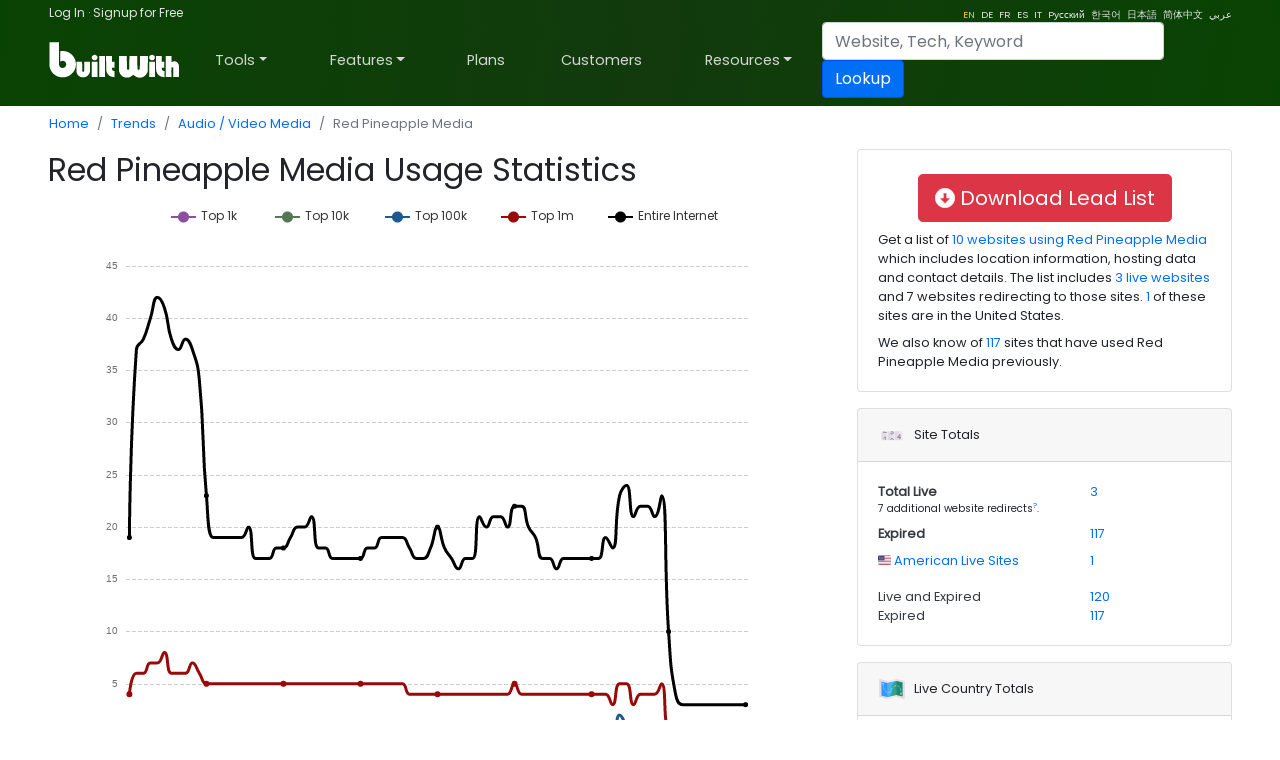

--- FILE ---
content_type: application/javascript; charset=utf-8
request_url: https://cdn.jsdelivr.net/gh/xcash/bootstrap-autocomplete@v2.3.2/dist/latest/bootstrap-autocomplete.js
body_size: 6563
content:
/******/ (function(modules) { // webpackBootstrap
/******/ 	// The module cache
/******/ 	var installedModules = {};
/******/
/******/ 	// The require function
/******/ 	function __webpack_require__(moduleId) {
/******/
/******/ 		// Check if module is in cache
/******/ 		if(installedModules[moduleId]) {
/******/ 			return installedModules[moduleId].exports;
/******/ 		}
/******/ 		// Create a new module (and put it into the cache)
/******/ 		var module = installedModules[moduleId] = {
/******/ 			i: moduleId,
/******/ 			l: false,
/******/ 			exports: {}
/******/ 		};
/******/
/******/ 		// Execute the module function
/******/ 		modules[moduleId].call(module.exports, module, module.exports, __webpack_require__);
/******/
/******/ 		// Flag the module as loaded
/******/ 		module.l = true;
/******/
/******/ 		// Return the exports of the module
/******/ 		return module.exports;
/******/ 	}
/******/
/******/
/******/ 	// expose the modules object (__webpack_modules__)
/******/ 	__webpack_require__.m = modules;
/******/
/******/ 	// expose the module cache
/******/ 	__webpack_require__.c = installedModules;
/******/
/******/ 	// define getter function for harmony exports
/******/ 	__webpack_require__.d = function(exports, name, getter) {
/******/ 		if(!__webpack_require__.o(exports, name)) {
/******/ 			Object.defineProperty(exports, name, { enumerable: true, get: getter });
/******/ 		}
/******/ 	};
/******/
/******/ 	// define __esModule on exports
/******/ 	__webpack_require__.r = function(exports) {
/******/ 		if(typeof Symbol !== 'undefined' && Symbol.toStringTag) {
/******/ 			Object.defineProperty(exports, Symbol.toStringTag, { value: 'Module' });
/******/ 		}
/******/ 		Object.defineProperty(exports, '__esModule', { value: true });
/******/ 	};
/******/
/******/ 	// create a fake namespace object
/******/ 	// mode & 1: value is a module id, require it
/******/ 	// mode & 2: merge all properties of value into the ns
/******/ 	// mode & 4: return value when already ns object
/******/ 	// mode & 8|1: behave like require
/******/ 	__webpack_require__.t = function(value, mode) {
/******/ 		if(mode & 1) value = __webpack_require__(value);
/******/ 		if(mode & 8) return value;
/******/ 		if((mode & 4) && typeof value === 'object' && value && value.__esModule) return value;
/******/ 		var ns = Object.create(null);
/******/ 		__webpack_require__.r(ns);
/******/ 		Object.defineProperty(ns, 'default', { enumerable: true, value: value });
/******/ 		if(mode & 2 && typeof value != 'string') for(var key in value) __webpack_require__.d(ns, key, function(key) { return value[key]; }.bind(null, key));
/******/ 		return ns;
/******/ 	};
/******/
/******/ 	// getDefaultExport function for compatibility with non-harmony modules
/******/ 	__webpack_require__.n = function(module) {
/******/ 		var getter = module && module.__esModule ?
/******/ 			function getDefault() { return module['default']; } :
/******/ 			function getModuleExports() { return module; };
/******/ 		__webpack_require__.d(getter, 'a', getter);
/******/ 		return getter;
/******/ 	};
/******/
/******/ 	// Object.prototype.hasOwnProperty.call
/******/ 	__webpack_require__.o = function(object, property) { return Object.prototype.hasOwnProperty.call(object, property); };
/******/
/******/ 	// __webpack_public_path__
/******/ 	__webpack_require__.p = "";
/******/
/******/
/******/ 	// Load entry module and return exports
/******/ 	return __webpack_require__(__webpack_require__.s = "./src/main.ts");
/******/ })
/************************************************************************/
/******/ ({

/***/ "./src/dropdown.ts":
/*!*************************!*\
  !*** ./src/dropdown.ts ***!
  \*************************/
/*! exports provided: Dropdown, DropdownV4 */
/***/ (function(module, __webpack_exports__, __webpack_require__) {

"use strict";
eval("__webpack_require__.r(__webpack_exports__);\n/* harmony export (binding) */ __webpack_require__.d(__webpack_exports__, \"Dropdown\", function() { return Dropdown; });\n/* harmony export (binding) */ __webpack_require__.d(__webpack_exports__, \"DropdownV4\", function() { return DropdownV4; });\n/*\n *\tDropdown class. Manages the dropdown drawing\n */\nvar Dropdown = /** @class */ (function () {\n    function Dropdown(e, formatItemCbk, autoSelect, noResultsText) {\n        this.initialized = false;\n        this.shown = false;\n        this.items = [];\n        this.ddMouseover = false;\n        this._$el = e;\n        this.formatItem = formatItemCbk;\n        this.autoSelect = autoSelect;\n        this.noResultsText = noResultsText;\n        // initialize it in lazy mode to deal with glitches like modals\n        // this.init();\n    }\n    Dropdown.prototype.init = function () {\n        var _this = this;\n        // Initialize dropdown\n        var pos = $.extend({}, this._$el.position(), {\n            height: this._$el[0].offsetHeight\n        });\n        // create element\n        this._dd = $('<ul />');\n        // add our class and basic dropdown-menu class\n        this._dd.addClass('bootstrap-autocomplete dropdown-menu');\n        this._dd.insertAfter(this._$el);\n        this._dd.css({ top: pos.top + this._$el.outerHeight(), left: pos.left, width: this._$el.outerWidth() });\n        // click event on items\n        this._dd.on('click', 'li', function (evt) {\n            // console.log('clicked', evt.currentTarget);\n            //console.log($(evt.currentTarget));\n            var item = $(evt.currentTarget).data('item');\n            _this.itemSelectedLaunchEvent(item);\n        });\n        this._dd.on('keyup', function (evt) {\n            if (_this.shown) {\n                switch (evt.which) {\n                    case 27:\n                        // ESC\n                        _this.hide();\n                        _this._$el.focus();\n                        break;\n                }\n                return false;\n            }\n        });\n        this._dd.on('mouseenter', function (evt) {\n            _this.ddMouseover = true;\n        });\n        this._dd.on('mouseleave', function (evt) {\n            _this.ddMouseover = false;\n        });\n        this._dd.on('mouseenter', 'li', function (evt) {\n            if (_this.haveResults) {\n                $(evt.currentTarget).closest('ul').find('li.active').removeClass('active');\n                $(evt.currentTarget).addClass('active');\n                _this.mouseover = true;\n            }\n        });\n        this._dd.on('mouseleave', 'li', function (evt) {\n            _this.mouseover = false;\n        });\n        this.initialized = true;\n    };\n    Dropdown.prototype.checkInitialized = function () {\n        // Lazy init\n        if (!this.initialized) {\n            // if not already initialized\n            this.init();\n        }\n    };\n    Object.defineProperty(Dropdown.prototype, \"isMouseOver\", {\n        get: function () {\n            return this.mouseover;\n        },\n        enumerable: true,\n        configurable: true\n    });\n    Object.defineProperty(Dropdown.prototype, \"isDdMouseOver\", {\n        get: function () {\n            return this.ddMouseover;\n        },\n        enumerable: true,\n        configurable: true\n    });\n    Object.defineProperty(Dropdown.prototype, \"haveResults\", {\n        get: function () {\n            return (this.items.length > 0);\n        },\n        enumerable: true,\n        configurable: true\n    });\n    Dropdown.prototype.focusNextItem = function (reversed) {\n        if (this.haveResults) {\n            // get selected\n            var currElem = this._dd.find('li.active');\n            var nextElem = reversed ? currElem.prev() : currElem.next();\n            if (nextElem.length == 0) {\n                // first \n                nextElem = reversed ? this._dd.find('li').last() : this._dd.find('li').first();\n            }\n            currElem.removeClass('active');\n            nextElem.addClass('active');\n        }\n    };\n    Dropdown.prototype.focusPreviousItem = function () {\n        this.focusNextItem(true);\n    };\n    Dropdown.prototype.selectFocusItem = function () {\n        this._dd.find('li.active').trigger('click');\n    };\n    Object.defineProperty(Dropdown.prototype, \"isItemFocused\", {\n        get: function () {\n            if (this._dd.find('li.active').length > 0) {\n                return true;\n            }\n            return false;\n        },\n        enumerable: true,\n        configurable: true\n    });\n    Dropdown.prototype.show = function () {\n        if (!this.shown) {\n            this._dd.dropdown().show();\n            this.shown = true;\n        }\n    };\n    Dropdown.prototype.isShown = function () {\n        return this.shown;\n    };\n    Dropdown.prototype.hide = function () {\n        if (this.shown) {\n            this._dd.dropdown().hide();\n            this.shown = false;\n        }\n    };\n    Dropdown.prototype.updateItems = function (items, searchText) {\n        // console.log('updateItems', items);\n        this.items = items;\n        this.searchText = searchText;\n        this.refreshItemList();\n    };\n    Dropdown.prototype.showMatchedText = function (text, qry) {\n        var startIndex = text.toLowerCase().indexOf(qry.toLowerCase());\n        if (startIndex > -1) {\n            var endIndex = startIndex + qry.length;\n            return text.slice(0, startIndex) + '<b>'\n                + text.slice(startIndex, endIndex) + '</b>'\n                + text.slice(endIndex);\n        }\n        return text;\n    };\n    Dropdown.prototype.refreshItemList = function () {\n        var _this = this;\n        this.checkInitialized();\n        this._dd.empty();\n        var liList = [];\n        if (this.items.length > 0) {\n            this.items.forEach(function (item) {\n                var itemFormatted = _this.formatItem(item);\n                if (typeof itemFormatted === 'string') {\n                    itemFormatted = { text: itemFormatted };\n                }\n                var itemText;\n                var itemHtml;\n                itemText = _this.showMatchedText(itemFormatted.text, _this.searchText);\n                if (itemFormatted.html !== undefined) {\n                    itemHtml = itemFormatted.html;\n                }\n                else {\n                    itemHtml = itemText;\n                }\n                var disabledItem = itemFormatted.disabled;\n                var li = $('<li >');\n                li.append($('<a>').attr('href', '#!').html(itemHtml))\n                    .data('item', item);\n                if (disabledItem) {\n                    li.addClass('disabled');\n                }\n                liList.push(li);\n            });\n        }\n        else {\n            // No results\n            var li = $('<li >');\n            li.append($('<a>').attr('href', '#!').html(this.noResultsText))\n                .addClass('disabled');\n            liList.push(li);\n        }\n        this._dd.append(liList);\n    };\n    Dropdown.prototype.itemSelectedLaunchEvent = function (item) {\n        // launch selected event\n        // console.log('itemSelectedLaunchEvent', item);\n        this._$el.trigger('autocomplete.select', item);\n    };\n    return Dropdown;\n}());\n\nvar DropdownV4 = /** @class */ (function () {\n    function DropdownV4(e, formatItemCbk, autoSelect, noResultsText) {\n        this.initialized = false;\n        this.shown = false;\n        this.items = [];\n        this.ddMouseover = false;\n        this._$el = e;\n        this.formatItem = formatItemCbk;\n        this.autoSelect = autoSelect;\n        this.noResultsText = noResultsText;\n        // initialize it in lazy mode to deal with glitches like modals\n        // this.init();\n    }\n    DropdownV4.prototype.getElPos = function () {\n        var pos = $.extend({}, this._$el.position(), {\n            height: this._$el[0].offsetHeight\n        });\n        return pos;\n    };\n    DropdownV4.prototype.init = function () {\n        var _this = this;\n        // console.log('UIUIUIUIUIUIUII');\n        // Initialize dropdown\n        var pos = this.getElPos();\n        // create element\n        this._dd = $('<div />');\n        // add our class and basic dropdown-menu class\n        this._dd.addClass('bootstrap-autocomplete dropdown-menu');\n        this._dd.insertAfter(this._$el);\n        this._dd.css({ top: pos.top + this._$el.outerHeight(), left: pos.left, width: this._$el.outerWidth() });\n        // click event on items\n        this._dd.on('click', '.dropdown-item', function (evt) {\n            // console.log('clicked', evt.currentTarget);\n            // console.log($(evt.currentTarget));\n            var item = $(evt.currentTarget).data('item');\n            _this.itemSelectedLaunchEvent(item);\n        });\n        this._dd.on('keyup', function (evt) {\n            if (_this.shown) {\n                switch (evt.which) {\n                    case 27:\n                        // ESC\n                        _this.hide();\n                        _this._$el.focus();\n                        break;\n                }\n                return false;\n            }\n        });\n        this._dd.on('mouseenter', function (evt) {\n            _this.ddMouseover = true;\n        });\n        this._dd.on('mouseleave', function (evt) {\n            _this.ddMouseover = false;\n        });\n        this._dd.on('mouseenter', '.dropdown-item', function (evt) {\n            if (_this.haveResults) {\n                $(evt.currentTarget).closest('div').find('.dropdown-item.active').removeClass('active');\n                $(evt.currentTarget).addClass('active');\n                _this.mouseover = true;\n            }\n        });\n        this._dd.on('mouseleave', '.dropdown-item', function (evt) {\n            _this.mouseover = false;\n        });\n        this.initialized = true;\n    };\n    DropdownV4.prototype.checkInitialized = function () {\n        // Lazy init\n        if (!this.initialized) {\n            // if not already initialized\n            this.init();\n        }\n    };\n    Object.defineProperty(DropdownV4.prototype, \"isMouseOver\", {\n        get: function () {\n            return this.mouseover;\n        },\n        enumerable: true,\n        configurable: true\n    });\n    Object.defineProperty(DropdownV4.prototype, \"isDdMouseOver\", {\n        get: function () {\n            return this.ddMouseover;\n        },\n        enumerable: true,\n        configurable: true\n    });\n    Object.defineProperty(DropdownV4.prototype, \"haveResults\", {\n        get: function () {\n            return (this.items.length > 0);\n        },\n        enumerable: true,\n        configurable: true\n    });\n    DropdownV4.prototype.focusNextItem = function (reversed) {\n        if (this.haveResults) {\n            // get selected\n            var currElem = this._dd.find('.dropdown-item.active');\n            var nextElem = reversed ? currElem.prev() : currElem.next();\n            if (nextElem.length == 0) {\n                // first \n                nextElem = reversed ? this._dd.find('.dropdown-item').last() : this._dd.find('.dropdown-item').first();\n            }\n            currElem.removeClass('active');\n            nextElem.addClass('active');\n        }\n    };\n    DropdownV4.prototype.focusPreviousItem = function () {\n        this.focusNextItem(true);\n    };\n    DropdownV4.prototype.selectFocusItem = function () {\n        this._dd.find('.dropdown-item.active').trigger('click');\n    };\n    Object.defineProperty(DropdownV4.prototype, \"isItemFocused\", {\n        get: function () {\n            if (this._dd && (this._dd.find('.dropdown-item.active').length > 0)) {\n                return true;\n            }\n            return false;\n        },\n        enumerable: true,\n        configurable: true\n    });\n    DropdownV4.prototype.show = function () {\n        if (!this.shown) {\n            var pos = this.getElPos();\n            // this._dd.css({ top: pos.top + this._$el.outerHeight(), left: pos.left, width: this._$el.outerWidth() });\n            this._dd.addClass('show');\n            this.shown = true;\n        }\n    };\n    DropdownV4.prototype.isShown = function () {\n        return this.shown;\n    };\n    DropdownV4.prototype.hide = function () {\n        if (this.shown) {\n            this._dd.removeClass('show');\n            this.shown = false;\n        }\n    };\n    DropdownV4.prototype.updateItems = function (items, searchText) {\n        // console.log('updateItems', items);\n        this.items = items;\n        this.searchText = searchText;\n        this.refreshItemList();\n    };\n    DropdownV4.prototype.showMatchedText = function (text, qry) {\n        var startIndex = text.toLowerCase().indexOf(qry.toLowerCase());\n        if (startIndex > -1) {\n            var endIndex = startIndex + qry.length;\n            return text.slice(0, startIndex) + '<b>'\n                + text.slice(startIndex, endIndex) + '</b>'\n                + text.slice(endIndex);\n        }\n        return text;\n    };\n    DropdownV4.prototype.refreshItemList = function () {\n        var _this = this;\n        this.checkInitialized();\n        this._dd.empty();\n        var liList = [];\n        if (this.items.length > 0) {\n            this.items.forEach(function (item) {\n                var itemFormatted = _this.formatItem(item);\n                if (typeof itemFormatted === 'string') {\n                    itemFormatted = { text: itemFormatted };\n                }\n                var itemText;\n                var itemHtml;\n                itemText = _this.showMatchedText(itemFormatted.text, _this.searchText);\n                if (itemFormatted.html !== undefined) {\n                    itemHtml = itemFormatted.html;\n                }\n                else {\n                    itemHtml = itemText;\n                }\n                var disabledItem = itemFormatted.disabled;\n                var li = $('<a >');\n                li.attr('href', '#!')\n                    .addClass('dropdown-item')\n                    .html(itemHtml)\n                    .data('item', item);\n                if (disabledItem) {\n                    li.addClass('disabled');\n                }\n                liList.push(li);\n            });\n        }\n        else {\n            // No results\n            var li = $('<a >');\n            li.attr('href', '#!')\n                .addClass('dropdown-item disabled')\n                .html(this.noResultsText);\n            liList.push(li);\n        }\n        this._dd.append(liList);\n    };\n    DropdownV4.prototype.itemSelectedLaunchEvent = function (item) {\n        // launch selected event\n        // console.log('itemSelectedLaunchEvent', item);\n        this._$el.trigger('autocomplete.select', item);\n    };\n    return DropdownV4;\n}());\n\n\n\n//# sourceURL=webpack:///./src/dropdown.ts?");

/***/ }),

/***/ "./src/main.ts":
/*!*********************!*\
  !*** ./src/main.ts ***!
  \*********************/
/*! no exports provided */
/***/ (function(module, __webpack_exports__, __webpack_require__) {

"use strict";
eval("__webpack_require__.r(__webpack_exports__);\n/* harmony import */ var _resolvers__WEBPACK_IMPORTED_MODULE_0__ = __webpack_require__(/*! ./resolvers */ \"./src/resolvers.ts\");\n/* harmony import */ var _dropdown__WEBPACK_IMPORTED_MODULE_1__ = __webpack_require__(/*! ./dropdown */ \"./src/dropdown.ts\");\n/* =============================================================\n * bootstrap-autocomplete.js v2.0.0\n * https://github.com/xcash/bootstrap-autocomplete\n * =============================================================\n * Forked from bootstrap3-typeahead.js v3.1.0\n * https://github.com/bassjobsen/Bootstrap-3-Typeahead\n * =============================================================\n * Original written by @mdo and @fat\n * =============================================================\n * Copyright 2018 Paolo Casciello @xcash666 and contributors\n *\n * Licensed under the MIT License (the 'License');\n * you may not use this file except in compliance with the License.\n *\n * Unless required by applicable law or agreed to in writing, software\n * distributed under the License is distributed on an 'AS IS' BASIS,\n * WITHOUT WARRANTIES OR CONDITIONS OF ANY KIND, either express or implied.\n * See the License for the specific language governing permissions and\n * limitations under the License.\n * ============================================================ */\n\n\nvar AutoCompleteNS;\n(function (AutoCompleteNS) {\n    var AutoComplete = /** @class */ (function () {\n        function AutoComplete(element, options) {\n            this._selectedItem = null;\n            this._defaultValue = null;\n            this._defaultText = null;\n            this._isSelectElement = false;\n            this._settings = {\n                resolver: 'ajax',\n                resolverSettings: {},\n                minLength: 3,\n                valueKey: 'value',\n                formatResult: this.defaultFormatResult,\n                autoSelect: true,\n                noResultsText: 'No results',\n                events: {\n                    typed: null,\n                    searchPre: null,\n                    search: null,\n                    searchPost: null,\n                    select: null,\n                    focus: null,\n                }\n            };\n            this._el = element;\n            this._$el = $(this._el);\n            // element type\n            if (this._$el.is('select')) {\n                this._isSelectElement = true;\n            }\n            // inline data attributes\n            this.manageInlineDataAttributes();\n            // constructor options\n            if (typeof options === 'object') {\n                this._settings = $.extend(true, {}, this.getSettings(), options);\n            }\n            if (this._isSelectElement) {\n                this.convertSelectToText();\n            }\n            // console.log('initializing', this._settings);\n            this.init();\n        }\n        AutoComplete.prototype.manageInlineDataAttributes = function () {\n            // updates settings with data-* attributes\n            var s = this.getSettings();\n            if (this._$el.data('url')) {\n                s['resolverSettings'].url = this._$el.data('url');\n            }\n            if (this._$el.data('default-value')) {\n                this._defaultValue = this._$el.data('default-value');\n            }\n            if (this._$el.data('default-text')) {\n                this._defaultText = this._$el.data('default-text');\n            }\n            if (this._$el.data('noresults-text')) {\n                s['noResultsText'] = this._$el.data('noresults-text');\n            }\n        };\n        AutoComplete.prototype.getSettings = function () {\n            return this._settings;\n        };\n        AutoComplete.prototype.getBootstrapVersion = function () {\n            // @ts-ignore\n            var version_string = $.fn.button.Constructor.VERSION;\n            var version_array = version_string.split('.');\n            return version_array;\n        };\n        AutoComplete.prototype.convertSelectToText = function () {\n            // create hidden field\n            var hidField = $('<input>');\n            hidField.attr('type', 'hidden');\n            hidField.attr('name', this._$el.attr('name'));\n            if (this._defaultValue) {\n                hidField.val(this._defaultValue);\n            }\n            this._selectHiddenField = hidField;\n            hidField.insertAfter(this._$el);\n            // create search input element\n            var searchField = $('<input>');\n            // copy all attributes\n            searchField.attr('type', 'text');\n            searchField.attr('name', this._$el.attr('name') + '_text');\n            searchField.attr('id', this._$el.attr('id'));\n            searchField.attr('disabled', this._$el.attr('disabled'));\n            searchField.attr('placeholder', this._$el.attr('placeholder'));\n            searchField.attr('autocomplete', 'off');\n            searchField.addClass(this._$el.attr('class'));\n            if (this._defaultText) {\n                searchField.val(this._defaultText);\n            }\n            // attach class\n            searchField.data(AutoCompleteNS.AutoComplete.NAME, this);\n            // replace original with searchField\n            this._$el.replaceWith(searchField);\n            this._$el = searchField;\n            this._el = searchField.get(0);\n        };\n        AutoComplete.prototype.init = function () {\n            // bind default events\n            this.bindDefaultEventListeners();\n            // RESOLVER\n            if (this._settings.resolver === 'ajax') {\n                // configure default resolver\n                this.resolver = new _resolvers__WEBPACK_IMPORTED_MODULE_0__[\"AjaxResolver\"](this._settings.resolverSettings);\n            }\n            // Dropdown\n            if (this.getBootstrapVersion()[0] == 4) {\n                // v4\n                this._dd = new _dropdown__WEBPACK_IMPORTED_MODULE_1__[\"DropdownV4\"](this._$el, this._settings.formatResult, this._settings.autoSelect, this._settings.noResultsText);\n            }\n            else {\n                this._dd = new _dropdown__WEBPACK_IMPORTED_MODULE_1__[\"Dropdown\"](this._$el, this._settings.formatResult, this._settings.autoSelect, this._settings.noResultsText);\n            }\n        };\n        AutoComplete.prototype.bindDefaultEventListeners = function () {\n            var _this = this;\n            this._$el.on('keydown', function (evt) {\n                // console.log('keydown', evt.which, evt);\n                switch (evt.which) {\n                    case 9: // TAB\n                        if (_this._settings.autoSelect) {\n                            // if autoSelect enabled selects on blur the currently selected item\n                            _this._dd.selectFocusItem();\n                        }\n                        break;\n                    case 13: // ENTER\n                        if (_this._dd.isItemFocused) {\n                            _this._dd.selectFocusItem();\n                        }\n                        else {\n                            if (_this._$el.val() !== '') {\n                                _this._$el.trigger('autocomplete.freevalue', _this._$el.val());\n                            }\n                        }\n                        _this._dd.hide();\n                        break;\n                }\n            });\n            this._$el.on('keyup', function (evt) {\n                // console.log('keyup', evt.which, evt);\n                // check key\n                switch (evt.which) {\n                    case 16: // shift\n                    case 17: // ctrl\n                    case 18: // alt\n                    case 39: // right\n                    case 37: // left \n                        break;\n                    case 40:\n                        // arrow DOWN\n                        _this._dd.focusNextItem();\n                        break;\n                    case 38: // up arrow\n                        _this._dd.focusPreviousItem();\n                        break;\n                    case 13:\n                        // ENTER\n                        _this._dd.hide();\n                        break;\n                    case 27:\n                        // ESC\n                        _this._dd.hide();\n                        break;\n                    default:\n                        var newValue = _this._$el.val();\n                        _this.handlerTyped(newValue);\n                }\n            });\n            this._$el.on('blur', function (evt) {\n                // console.log(evt);\n                if (!_this._dd.isMouseOver && _this._dd.isDdMouseOver && _this._dd.isShown()) {\n                    // Firefox Workaround\n                    setTimeout(function () { _this._$el.focus(); });\n                    // Other browsers\n                    _this._$el.focus();\n                }\n                else if (!_this._dd.isMouseOver) {\n                    if (_this._isSelectElement) {\n                        // if it's a select element you must\n                        if (_this._dd.isItemFocused) {\n                            _this._dd.selectFocusItem();\n                        }\n                        else if ((_this._selectedItem !== null) && (_this._$el.val() !== '')) {\n                            // reselect it\n                            _this._$el.trigger('autocomplete.select', _this._selectedItem);\n                        }\n                        else if ((_this._$el.val() !== '') && (_this._defaultValue !== null)) {\n                            // select Default\n                            _this._$el.val(_this._defaultText);\n                            _this._selectHiddenField.val(_this._defaultValue);\n                            _this._selectedItem = null;\n                        }\n                        else {\n                            // empty the values\n                            _this._$el.val('');\n                            _this._selectHiddenField.val('');\n                            _this._selectedItem = null;\n                        }\n                    }\n                    else {\n                        // It's a text element, we accept custom value.\n                        // Developers may subscribe to `autocomplete.freevalue` to get notified of this\n                        if ((_this._selectedItem === null) && (_this._$el.val() !== '')) {\n                            _this._$el.trigger('autocomplete.freevalue', _this._$el.val());\n                        }\n                    }\n                    _this._dd.hide();\n                }\n            });\n            // selected event\n            // @ts-ignore - Ignoring TS type checking\n            this._$el.on('autocomplete.select', function (evt, item) {\n                _this._selectedItem = item;\n                _this.itemSelectedDefaultHandler(item);\n            });\n        };\n        AutoComplete.prototype.handlerTyped = function (newValue) {\n            // field value changed\n            // custom handler may change newValue\n            if (this._settings.events.typed !== null) {\n                newValue = this._settings.events.typed(newValue, this._$el);\n                if (!newValue)\n                    return;\n            }\n            // if value >= minLength, start autocomplete\n            if (newValue.length >= this._settings.minLength) {\n                this._searchText = newValue;\n                this.handlerPreSearch();\n            }\n            else {\n                this._dd.hide();\n            }\n        };\n        AutoComplete.prototype.handlerPreSearch = function () {\n            // do nothing, start search\n            // custom handler may change newValue\n            if (this._settings.events.searchPre !== null) {\n                var newValue = this._settings.events.searchPre(this._searchText, this._$el);\n                if (!newValue)\n                    return;\n                this._searchText = newValue;\n            }\n            this.handlerDoSearch();\n        };\n        AutoComplete.prototype.handlerDoSearch = function () {\n            var _this = this;\n            // custom handler may change newValue\n            if (this._settings.events.search !== null) {\n                this._settings.events.search(this._searchText, function (results) {\n                    _this.postSearchCallback(results);\n                }, this._$el);\n            }\n            else {\n                // Default behaviour\n                // search using current resolver\n                if (this.resolver) {\n                    this.resolver.search(this._searchText, function (results) {\n                        _this.postSearchCallback(results);\n                    });\n                }\n            }\n        };\n        AutoComplete.prototype.postSearchCallback = function (results) {\n            // console.log('callback called', results);\n            // custom handler may change newValue\n            if (this._settings.events.searchPost) {\n                results = this._settings.events.searchPost(results, this._$el);\n                if ((typeof results === 'boolean') && !results)\n                    return;\n            }\n            this.handlerStartShow(results);\n        };\n        AutoComplete.prototype.handlerStartShow = function (results) {\n            // console.log(\"defaultEventStartShow\", results);\n            // for every result, draw it\n            this._dd.updateItems(results, this._searchText);\n            this._dd.show();\n        };\n        AutoComplete.prototype.itemSelectedDefaultHandler = function (item) {\n            // console.log('itemSelectedDefaultHandler', item);\n            // default behaviour is set elment's .val()\n            var itemFormatted = this._settings.formatResult(item);\n            if (typeof itemFormatted === 'string') {\n                itemFormatted = { text: itemFormatted };\n            }\n            this._$el.val(itemFormatted.text);\n            // if the element is a select\n            if (this._isSelectElement) {\n                this._selectHiddenField.val(itemFormatted.value);\n            }\n            // save selected item\n            this._selectedItem = item;\n            // and hide\n            this._dd.hide();\n        };\n        AutoComplete.prototype.defaultFormatResult = function (item) {\n            if (typeof item === 'string') {\n                return { text: item };\n            }\n            else if (item.text) {\n                return item;\n            }\n            else {\n                // return a toString of the item as last resort\n                // console.error('No default formatter for item', item);\n                return { text: item.toString() };\n            }\n        };\n        AutoComplete.prototype.manageAPI = function (APICmd, params) {\n            // manages public API\n            if (APICmd === 'set') {\n                this.itemSelectedDefaultHandler(params);\n            }\n        };\n        AutoComplete.NAME = 'autoComplete';\n        return AutoComplete;\n    }());\n    AutoCompleteNS.AutoComplete = AutoComplete;\n})(AutoCompleteNS || (AutoCompleteNS = {}));\n(function ($, window, document) {\n    // @ts-ignore\n    $.fn[AutoCompleteNS.AutoComplete.NAME] = function (optionsOrAPI, optionalParams) {\n        return this.each(function () {\n            var pluginClass;\n            pluginClass = $(this).data(AutoCompleteNS.AutoComplete.NAME);\n            if (!pluginClass) {\n                pluginClass = new AutoCompleteNS.AutoComplete(this, optionsOrAPI);\n                $(this).data(AutoCompleteNS.AutoComplete.NAME, pluginClass);\n            }\n            pluginClass.manageAPI(optionsOrAPI, optionalParams);\n        });\n    };\n})(jQuery, window, document);\n\n\n//# sourceURL=webpack:///./src/main.ts?");

/***/ }),

/***/ "./src/resolvers.ts":
/*!**************************!*\
  !*** ./src/resolvers.ts ***!
  \**************************/
/*! exports provided: BaseResolver, AjaxResolver */
/***/ (function(module, __webpack_exports__, __webpack_require__) {

"use strict";
eval("__webpack_require__.r(__webpack_exports__);\n/* harmony export (binding) */ __webpack_require__.d(__webpack_exports__, \"BaseResolver\", function() { return BaseResolver; });\n/* harmony export (binding) */ __webpack_require__.d(__webpack_exports__, \"AjaxResolver\", function() { return AjaxResolver; });\nvar __extends = (undefined && undefined.__extends) || (function () {\n    var extendStatics = function (d, b) {\n        extendStatics = Object.setPrototypeOf ||\n            ({ __proto__: [] } instanceof Array && function (d, b) { d.__proto__ = b; }) ||\n            function (d, b) { for (var p in b) if (b.hasOwnProperty(p)) d[p] = b[p]; };\n        return extendStatics(d, b);\n    };\n    return function (d, b) {\n        extendStatics(d, b);\n        function __() { this.constructor = d; }\n        d.prototype = b === null ? Object.create(b) : (__.prototype = b.prototype, new __());\n    };\n})();\nvar BaseResolver = /** @class */ (function () {\n    function BaseResolver(options) {\n        this._settings = $.extend(true, {}, this.getDefaults(), options);\n    }\n    BaseResolver.prototype.getDefaults = function () {\n        return {};\n    };\n    BaseResolver.prototype.getResults = function (limit, start, end) {\n        return this.results;\n    };\n    BaseResolver.prototype.search = function (q, cbk) {\n        cbk(this.getResults());\n    };\n    return BaseResolver;\n}());\n\nvar AjaxResolver = /** @class */ (function (_super) {\n    __extends(AjaxResolver, _super);\n    function AjaxResolver(options) {\n        return _super.call(this, options) || this;\n        // console.log('resolver settings', this._settings);\n    }\n    AjaxResolver.prototype.getDefaults = function () {\n        return {\n            url: '',\n            method: 'get',\n            queryKey: 'q',\n            extraData: {},\n            timeout: undefined,\n            requestThrottling: 500\n        };\n    };\n    AjaxResolver.prototype.search = function (q, cbk) {\n        var _this = this;\n        if (this.jqXHR != null) {\n            this.jqXHR.abort();\n        }\n        var data = {};\n        data[this._settings.queryKey] = q;\n        $.extend(data, this._settings.extraData);\n        // request throttling\n        if (this.requestTID) {\n            clearTimeout(this.requestTID);\n        }\n        this.requestTID = setTimeout(function () {\n            _this.jqXHR = $.ajax(_this._settings.url, {\n                method: _this._settings.method,\n                data: data,\n                timeout: _this._settings.timeout\n            });\n            _this.jqXHR.done(function (result) {\n                cbk(result);\n            });\n            _this.jqXHR.fail(function (err) {\n                // console.log(err);\n            });\n            _this.jqXHR.always(function () {\n                _this.jqXHR = null;\n            });\n        }, this._settings.requestThrottling);\n    };\n    return AjaxResolver;\n}(BaseResolver));\n\n\n\n//# sourceURL=webpack:///./src/resolvers.ts?");

/***/ })

/******/ });